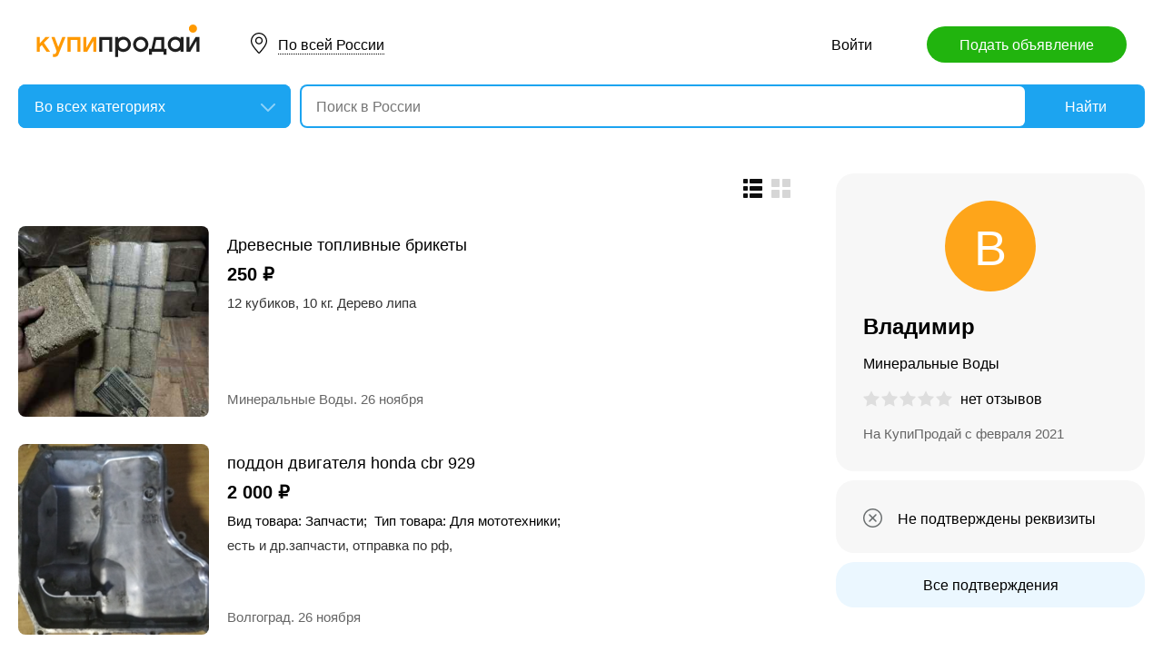

--- FILE ---
content_type: text/html; charset=utf-8
request_url: https://kupiprodai.ru/user/3b5270894b61244051b17f41f156a605bb7bd22/
body_size: 9092
content:
<!DOCTYPE html>
<html lang="ru">
<head>
	<meta http-equiv="Content-Type" content="text/html; charset=utf-8">
	<title>Владимир - профиль пользователя на КупиПродай</title>
	<meta name="description" content='Профиль пользователя Владимир на сайте объявлений КупиПродай. Контакты, свежие объявления, история пользователя.'>
	<meta name="keywords" content='Владимир - профиль пользователя на КупиПродай'>
	<link rel="preconnect" href="//mc.yandex.ru">
	<link rel="stylesheet" href="https://kupiprodai.ru/styles/style_new.css?13012026" type="text/css">
	<link rel="stylesheet" href="https://kupiprodai.ru/styles/jquery.modal.css?13012026" type="text/css">
	<link rel="icon" href="https://kupiprodai.ru/favicon-120x120.png" sizes="120x120" type="image/png">
	<link rel="icon" href="https://kupiprodai.ru/favicon-32x32.png" sizes="32x32" type="image/png">
	<link rel="shortcut icon" href="https://kupiprodai.ru/favicon.ico" type="image/x-icon">
	<link rel="yandex-tableau-widget" href="https://kupiprodai.ru/yandex-tableau-manifest.json">
		<script src="https://kupiprodai.ru/js/jquery-1.8.2.min.js"></script>
	<script src="https://kupiprodai.ru/js/jquery-ui.min.js"></script>
	<script src="https://kupiprodai.ru/js/intersection-observe.polyfill.js?13012026"></script>
	<script src="https://kupiprodai.ru/js/lazyLoad.js?13012026"></script>
	<script src="https://kupiprodai.ru/js/metro_array.js?13012026"></script>
	<script src="https://kupiprodai.ru/js/metro_core.js?13012026"></script>
	<script src="https://kupiprodai.ru/js/params_data.js?13012026"></script>
    <script src="https://kupiprodai.ru/js/params_core.js?13012026"></script>
	</head>
<body>
	<script>
		$(function() {
			img_add_like = "https://kupiprodai.ru/images/pc/flag_off.svg";
			img_remove_like = "https://kupiprodai.ru/images/pc/flag_on.svg";
			add_like_text = "Разместить здесь";
			remove_like_text = "Размещено";
			bbslike_id = "";
			vip_site = "https://vip.kupiprodai.ru";
			site = "https://kupiprodai.ru";
			favorite_image_on = "https://kupiprodai.ru/images/pc/heart_on.svg";
			favorite_image_off = "https://kupiprodai.ru/images/pc/heart_off.svg";

							$( ".spam_user" ).click(function() {
					uid = $(this).attr('data-uid');
					$.getScripts(['https://kupiprodai.ru/js/jquery.modal.min.js']).done(function () {
						$.get("/spam.php?action=getform", { 'form': 'spam_user_form'},
						function(ret){
							if (ret.status == 0) {
								if (ret.data != '') alert(ret.data);
							}
							else {
								$("#msg_spam_form").html(ret.data.res);
								$.getScripts(['https://kupiprodai.ru/js/spam_msg.js']);
								$('#msg_spam_form').modal({
									showClose: false
								});
							}
						},
						'json');
					});
					return false;
				});
					});
	</script>

	<header>
		<div class="content_center relative box-sizing">
			<div class="top">
	<a href="https://kupiprodai.ru/"><img class="logo" src="https://kupiprodai.ru/images/pc/logo.svg" width="180" height="36" alt="КупиПродай" title="КупиПродай"></a>
	<div class="region"><a id="cityhref" href="#">По всей России</a></div>
	<a class="add box-sizing" href="https://kupiprodai.ru/login/">Подать объявление</a>
	<div class="menu">
				<a class="menu_link" href="https://kupiprodai.ru/login/">Войти </a>
			</div>
</div>

			<script>
var new_design = true;
$(function() {
	$.ajaxSetup({
        xhrFields: { withCredentials: true }
    });
    $("#searchword").autocomplete({
        source: "https://vip.kupiprodai.ru/api/getsearchhints/?params="+ btoa($("input[name='cityid']").val()+':'+$("#metro_id").val()+':'+$("input[name='personal']").val()+':'+$("input[name='search_price_from']").val()+':'+$("input[name='search_price_to']").val()),
        minLength: 0,
        select: function( event, ui ) {
            if (ui.item.sUrl != '') location.href = ui.item.sUrl;
            else $("#searchword").val(ui.item.sLabel);
            return false;
        }
    }).autocomplete( "instance" )._renderItem = function( ul, item ) {
        var text = "<div>" + item.sLabel;
        if (item.mLabel != '') text += "<span>" + item.mLabel + "</span>";
        text += '</div>';
        return $( "<li>" )
            .append( text )
            .appendTo( ul );
    };
    $("#searchword").click(function() {
        if ($(this).val().length == 0) {
            $(this).autocomplete("search");
        }
    });

	$("#cityhref").click(function() {
		$(".region_block").show();
		if ($("#citysel").val().length == 0) {
			$("#citysel").autocomplete("search");
		}
		return false;
	});

	$("#citysel").autocomplete({
		source: "/getcitys.php?links=1",
		minLength: 0,
		search: function(event, ui) {
			$('#citys-output ul').empty();
		}
	}).autocomplete( "instance" )._renderItem = function(ul, item) {
		return $('<li>')
				.data('item.autocomplete', item)
				.append(item.value.replace("(", "<br> <span>").replace(")", "</span>"))
				.appendTo($('#citys-output ul'));
	};
	$("#citysel").click(function() {
		$(this).val("");
		if ($(this).val().length == 0) {
			$(this).autocomplete("search");
		}
	});

	$('#citysel_close').click(function () {
		$('#citys-output ul').empty();
		$(".region_block").hide();

		return false;
	});

	if (typeof $.getScripts === 'undefined') {
		var scripts = [];
		$.getScripts = function (files) {
			var queue = $.Deferred().resolve();
			$.each(files, function (i, src) {
				if ($.inArray(src, scripts) == -1) {
					scripts.push(src);
					queue = queue.pipe(function () {
						return $.getScripts[src] || ($.getScripts[src] = $.getScript(src));
					});
				}
			});
			return queue;
		};
	}

	var spodrazdely = [];
	$.getJSON("https://vip.kupiprodai.ru/api/getpodrazdely/", function(data) { spodrazdely = data; });
	$('#razdel_id_choose').on('change', function() {
		var razdel_id = this.value;
		$("#cat_id").empty();
		if (razdel_id != -1) {
			var text = "Выберите подкатегорию";
			var o = new Option(text, razdel_id + '_' + 0);
			$(o).html(text);
			$("#cat_id").append(o);
			$.each(spodrazdely[this.value], function (i, item) {
				var o = new Option(item.name, razdel_id + '_' + item.id);
				$(o).html(item.name);
				$("#cat_id").append(o);
			});
			$("#cat_id").change();
			$("#cat_id_block").show();
		} else {
			$("#cat_id_block").hide();
			$("#params").hide();
		}
	});

    show_metro(0,0);
	$('#params').on('change', 'select,input:text', function() {
		$('#searchformconfirm').show();
	});
});
</script>

<form method="post" id="searchform" action="https://kupiprodai.ru/search/">
	<div class="hideit region_block" id="citys-output">
		<input class="input margin_bottom_15 box-sizing ui-autocomplete-input" id="citysel" type="text" name="city" placeholder="Регион или город" value="" autocomplete="off">
		<a class="modal_block_close" id="citysel_close" href="#"></a>
		<ul class="citysel-ul"></ul>
	</div>
	<div class="search">
		<div class="search_select">
			<select class="select" name="razdel_id_choose" id="razdel_id_choose">
				<option data-id="-1" value="-1" selected>Во всех категориях</option>
									<option value="1" >Транспорт</option>
									<option value="9" >Недвижимость</option>
									<option value="16" >Личные вещи</option>
									<option value="19" >Электроника, техника</option>
									<option value="27" >Дом и сад, мебель, бытовое</option>
									<option value="31" >Текстиль</option>
									<option value="42" >Животные</option>
									<option value="51" >Услуги и предложения</option>
									<option value="59" >Работа</option>
									<option value="75" >Хобби, Отдых, Спорт</option>
									<option value="331" >Оборудование</option>
									<option value="342" >Сырье</option>
									<option value="351" >Строительные товары и услуги</option>
									<option value="359" >Продукты питания</option>
							</select>	
		</div>
		<div class="search_select hideit" id="cat_id_block">
			<select class="select" name="cat_id" id="cat_id">
							</select>
		</div>
		<div class="search_form">
			<input class="searching box-sizing" placeholder="Поиск в России" id="searchword" type="text" size="25" name="searching" value="" autocomplete="off">
					</div>
		<div class="search_button">
			<input type="hidden" id="cityid" name="cityid" value="-0">
			<input type="hidden" name="personal" value="-1">
			<input type="submit" id="searchSub" value="Найти">
		</div>
	</div>

	<fieldset class="search_params font_size_0 box-sizing" id="params" style="display: none;">
		<span class="title26 block margin_bottom_20">Параметры поиска</span>
		
				<div class="metro inline_block" style="display: none;" id="metrodiv">
			<select class="select search_params_standart" id="metro_id" name="metro_id"></select>
		</div>
		<div id="searchformconfirm" class="hideit">
			<input type="button" value="Применить параметры" onclick="$('#searchSub').click();">
		</div>
	</fieldset>
</form>
		</div>
	</header>
	
	<main>
		<div class="content_center content_columns_340 box-sizing">
			<div class="content_left">
				
								
					

				<div class="msgs_menu margin_bottom_25">
					<div class="msgs_view">
						<a class="msgs_view_gallery" href="https://kupiprodai.ru/view/gallery/" title="Галерея"></a>
						<a class="msgs_view_list_act" onclick="return false;" href="https://kupiprodai.ru/view/list/" title="Список"></a>
					</div>
									</div>

										
								<div class="list margin_bottom_50" id="cat">
		<div class="list_item margin_bottom_30">
    <a class="list_photo block" target="_blank" href="https://stav.kupiprodai.ru/vashdom/mineralnyevody_sadogorod_drevesnye_toplivnye_brikety_10202482"><img class="lazy" src="https://kupiprodai.ru/images/pc/0.gif" width="210" height="210" title="Древесные топливные брикеты" data-src="https://img02.kupiprodai.ru/112025/1764187411562.jpg" alt=""></a>
    
	<div class="list_info" title="Древесные топливные брикеты">
		<div class="list_info_main">
			<a class="list_title" target="_blank" href="https://stav.kupiprodai.ru/vashdom/mineralnyevody_sadogorod_drevesnye_toplivnye_brikety_10202482">Древесные топливные брикеты</a>
			<span class="list_price">250 &#8381;</span>						<p class="list_text str4">12 кубиков, 10 кг. Дерево липа</p>
		</div>
		<div class="list_info_footer">
			<a href="https://stav.kupiprodai.ru/vashdom/mineralnyevody_sadogorod/">Минеральные Воды</a>.			
						26
			ноября
					</div>
	</div>

				
	</div>
		<div class="list_item margin_bottom_30">
    <a class="list_photo block" target="_blank" href="https://vol.kupiprodai.ru/auto/volgograd_zapchasti_poddon_dvigatelya_honda_cbr_929_6101142"><img class="lazy" src="https://kupiprodai.ru/images/pc/0.gif" width="210" height="210" title="поддон двигателя honda cbr 929" data-src="https://img02.kupiprodai.ru/042021/1618684645824.jpg" alt=""></a>
    
	<div class="list_info" title="поддон двигателя honda cbr 929">
		<div class="list_info_main">
			<a class="list_title" target="_blank" href="https://vol.kupiprodai.ru/auto/volgograd_zapchasti_poddon_dvigatelya_honda_cbr_929_6101142">поддон двигателя honda cbr 929</a>
			<span class="list_price">2 000 &#8381;</span>							<p class="list_params str2">
										Вид товара: Запчасти;&nbsp;
										Тип товара: Для мототехники;&nbsp;
									</p>
						<p class="list_text str2">есть и др.запчасти, отправка по рф,</p>
		</div>
		<div class="list_info_footer">
			<a href="https://vol.kupiprodai.ru/auto/volgograd_zapchasti/">Волгоград</a>.			
						26
			ноября
					</div>
	</div>

				
	</div>
		<div class="list_item margin_bottom_30">
    <a class="list_photo block" target="_blank" href="https://tver.kupiprodai.ru/auto/tver_zapchasti_bak_honda_cbr_929_6101116"><img class="lazy" src="https://kupiprodai.ru/images/pc/0.gif" width="210" height="210" title="бак honda cbr 929" data-src="https://img02.kupiprodai.ru/042021/1618683815810.jpg" alt=""></a>
    
	<div class="list_info" title="бак honda cbr 929">
		<div class="list_info_main">
			<a class="list_title" target="_blank" href="https://tver.kupiprodai.ru/auto/tver_zapchasti_bak_honda_cbr_929_6101116">бак honda cbr 929</a>
			<span class="list_price">3 000 &#8381;</span>							<p class="list_params str2">
										Вид товара: Запчасти;&nbsp;
										Тип товара: Для мототехники;&nbsp;
									</p>
						<p class="list_text str2">отправка по рф, состояние бака на фото</p>
		</div>
		<div class="list_info_footer">
			<a href="https://tver.kupiprodai.ru/auto/tver_zapchasti/">Тверь</a>.			
						26
			ноября
					</div>
	</div>

				
	</div>
		<div class="list_item margin_bottom_30">
    <a class="list_photo block" target="_blank" href="https://bur.kupiprodai.ru/auto/ulanude_zapchasti_nakladka_na_zadnyuyu_sidushku_honda_cbr_600rr_6101181"><img class="lazy" src="https://kupiprodai.ru/images/pc/0.gif" width="210" height="210" title="накладка на заднюю сидушку honda cbr 600rr" data-src="https://img02.kupiprodai.ru/042021/1618685866771.jpg" alt=""></a>
    
	<div class="list_info" title="накладка на заднюю сидушку honda cbr 600rr">
		<div class="list_info_main">
			<a class="list_title" target="_blank" href="https://bur.kupiprodai.ru/auto/ulanude_zapchasti_nakladka_na_zadnyuyu_sidushku_honda_cbr_600rr_6101181">накладка на заднюю сидушку honda cbr 600rr</a>
			<span class="list_price">1 000 &#8381;</span>							<p class="list_params str2">
										Вид товара: Запчасти;&nbsp;
										Тип товара: Для мототехники;&nbsp;
									</p>
						<p class="list_text str2">не оригинал,отправка по рф, по вопросам в лс</p>
		</div>
		<div class="list_info_footer">
			<a href="https://bur.kupiprodai.ru/auto/ulanude_zapchasti/">Улан-Удэ</a>.			
						26
			ноября
					</div>
	</div>

				
	</div>
		<div class="list_item margin_bottom_30">
    <a class="list_photo block" target="_blank" href="https://spb.kupiprodai.ru/auto/sanktpeterburg_zapchasti_klipony_honda_cbr_600rr_2005_6101204"><img class="lazy" src="https://kupiprodai.ru/images/pc/0.gif" width="210" height="210" title="клипоны honda cbr 600rr 2005" data-src="https://img02.kupiprodai.ru/042021/1618686407884.jpg" alt=""></a>
    
	<div class="list_info" title="клипоны honda cbr 600rr 2005">
		<div class="list_info_main">
			<a class="list_title" target="_blank" href="https://spb.kupiprodai.ru/auto/sanktpeterburg_zapchasti_klipony_honda_cbr_600rr_2005_6101204">клипоны honda cbr 600rr 2005</a>
			<span class="list_price">1 500 &#8381;</span>							<p class="list_params str2">
										Тип товара: Для мототехники;&nbsp;
										Вид товара: Запчасти;&nbsp;
									</p>
						<p class="list_text str2">не оригинал, есть и др запчасти, смотрим мой профиль,отправка по рф. цена за пару</p>
		</div>
		<div class="list_info_footer">
			<a href="https://spb.kupiprodai.ru/auto/sanktpeterburg_zapchasti/">Санкт-Петербург</a>.			
						26
			ноября
					</div>
	</div>

				
	</div>
		<div class="list_item margin_bottom_30">
    <a class="list_photo block" target="_blank" href="https://yar.kupiprodai.ru/vashdom/yaroslavl_sadogorod_agroperlit_6103063"><img class="lazy" src="https://kupiprodai.ru/images/pc/0.gif" width="210" height="210" title="Агроперлит" data-src="https://img02.kupiprodai.ru/042021/1618769276293.jpg" alt=""></a>
    
	<div class="list_info" title="Агроперлит">
		<div class="list_info_main">
			<a class="list_title" target="_blank" href="https://yar.kupiprodai.ru/vashdom/yaroslavl_sadogorod_agroperlit_6103063">Агроперлит</a>
			<span class="list_price">600 &#8381;</span>						<p class="list_text str4">Мешок 67литров. Отправка по рф</p>
		</div>
		<div class="list_info_footer">
			<a href="https://yar.kupiprodai.ru/vashdom/yaroslavl_sadogorod/">Ярославль</a>.			
						26
			ноября
					</div>
	</div>

				
	</div>
		<div class="list_item margin_bottom_30">
    <a class="list_photo block" target="_blank" href="https://stav.kupiprodai.ru/stroitel/stavropol_material_poliefirnaya_smola_5956890"><img class="lazy" src="https://kupiprodai.ru/images/pc/0.gif" width="210" height="210" title="Полиэфирная смола" data-src="https://img02.kupiprodai.ru/032021/1615111501187.jpg" alt=""></a>
    
	<div class="list_info" title="Полиэфирная смола">
		<div class="list_info_main">
			<a class="list_title" target="_blank" href="https://stav.kupiprodai.ru/stroitel/stavropol_material_poliefirnaya_smola_5956890">Полиэфирная смола</a>
			<span class="list_price">400 &#8381;</span>						<p class="list_text str4">Для ручного формования, изготовления стеклопластиковых изделий. Отвердитель в комплекле.</p>
		</div>
		<div class="list_info_footer">
			<a href="https://stav.kupiprodai.ru/stroitel/stavropol_material/">Ставрополь</a>.			
						26
			ноября
					</div>
	</div>

				
	</div>
		<div class="list_item margin_bottom_30">
    <a class="list_photo block" target="_blank" href="https://osetia.kupiprodai.ru/stroitel/vladikavkaz_material_poliefirnaya_smola_5904899"><img class="lazy" src="https://kupiprodai.ru/images/pc/0.gif" width="210" height="210" title="Полиэфирная смола" data-src="https://img02.kupiprodai.ru/022021/1614013382722.jpg" alt=""></a>
    
	<div class="list_info" title="Полиэфирная смола">
		<div class="list_info_main">
			<a class="list_title" target="_blank" href="https://osetia.kupiprodai.ru/stroitel/vladikavkaz_material_poliefirnaya_smola_5904899">Полиэфирная смола</a>
			<span class="list_price">400 &#8381;</span>						<p class="list_text str4">Polipol 3401 ta– ортофталевая, предускоренная,  тиксотропная,
ненасыщенная полиэфирная смола с низкой объемной усадкой.</p>
		</div>
		<div class="list_info_footer">
			<a href="https://osetia.kupiprodai.ru/stroitel/vladikavkaz_material/">Владикавказ</a>.			
						26
			ноября
					</div>
	</div>

				
	</div>
		<div class="list_item margin_bottom_30">
    <a class="list_photo block" target="_blank" href="https://voronezh.kupiprodai.ru/stroitel/voronezh_material_mikro_kalcit_5915293"><img class="lazy" src="https://kupiprodai.ru/images/pc/0.gif" width="210" height="210" title="Микро кальцит" data-src="https://img02.kupiprodai.ru/022021/1614428704772.jpg" alt=""></a>
    
	<div class="list_info" title="Микро кальцит">
		<div class="list_info_main">
			<a class="list_title" target="_blank" href="https://voronezh.kupiprodai.ru/stroitel/voronezh_material_mikro_kalcit_5915293">Микро кальцит</a>
			<span class="list_price">800 &#8381;</span>						<p class="list_text str4">2 микрон, есть и другие факции, спрашивайте. В мешках по 25 кг</p>
		</div>
		<div class="list_info_footer">
			<a href="https://voronezh.kupiprodai.ru/stroitel/voronezh_material/">Воронеж</a>.			
						26
			ноября
					</div>
	</div>

				
	</div>
		<div class="list_item margin_bottom_30">
    <a class="list_photo block" target="_blank" href="https://astrakhan.kupiprodai.ru/stroitel/astrahan_material_mikrokalcit_2_mikron_5915285"><img class="lazy" src="https://kupiprodai.ru/images/pc/0.gif" width="210" height="210" title="Микрокальцит 2 микрон" data-src="https://img02.kupiprodai.ru/022021/1614428568266.jpg" alt=""></a>
    
	<div class="list_info" title="Микрокальцит 2 микрон">
		<div class="list_info_main">
			<a class="list_title" target="_blank" href="https://astrakhan.kupiprodai.ru/stroitel/astrahan_material_mikrokalcit_2_mikron_5915285">Микрокальцит 2 микрон</a>
			<span class="list_price">800 &#8381;</span>						<p class="list_text str4">В мешках по 25 кг, производство турция. Отправка по рф</p>
		</div>
		<div class="list_info_footer">
			<a href="https://astrakhan.kupiprodai.ru/stroitel/astrahan_material/">Астрахань</a>.			
						26
			ноября
					</div>
	</div>

				
	</div>
		<div class="list_item margin_bottom_30">
    <a class="list_photo block" target="_blank" href="https://astrakhan.kupiprodai.ru/stroitel/astrahan_material_poliefirnaya_smola_6045706"><img class="lazy" src="https://kupiprodai.ru/images/pc/0.gif" width="210" height="210" title="Полиэфирная смола" data-src="https://img02.kupiprodai.ru/042021/1617785355454.jpg" alt=""></a>
    
	<div class="list_info" title="Полиэфирная смола">
		<div class="list_info_main">
			<a class="list_title" target="_blank" href="https://astrakhan.kupiprodai.ru/stroitel/astrahan_material_poliefirnaya_smola_6045706">Полиэфирная смола</a>
			<span class="list_price">400 &#8381;</span>						<p class="list_text str4">Для ручного формования, отправка по рф. Есть и др материалы, спрашивайте. Отвердитель в комплекте.</p>
		</div>
		<div class="list_info_footer">
			<a href="https://astrakhan.kupiprodai.ru/stroitel/astrahan_material/">Астрахань</a>.			
						26
			ноября
					</div>
	</div>

				
	</div>
		<div class="list_item margin_bottom_30">
    <a class="list_photo block" target="_blank" href="https://stav.kupiprodai.ru/stroitel/essentuki_material_steklomat_300gm_5904906"><img class="lazy" src="https://kupiprodai.ru/images/pc/0.gif" width="210" height="210" title="Стекломат 300г/м" data-src="https://img02.kupiprodai.ru/022021/1614013782483.jpg" alt=""></a>
    
	<div class="list_info" title="Стекломат 300г/м">
		<div class="list_info_main">
			<a class="list_title" target="_blank" href="https://stav.kupiprodai.ru/stroitel/essentuki_material_steklomat_300gm_5904906">Стекломат 300г/м</a>
			<span class="list_price">220 &#8381;</span>						<p class="list_text str4">Ширина 125см.</p>
		</div>
		<div class="list_info_footer">
			<a href="https://stav.kupiprodai.ru/stroitel/essentuki_material/">Ессентуки</a>.			
						26
			ноября
					</div>
	</div>

				
	</div>
		<div class="list_item margin_bottom_30">
    <a class="list_photo block" target="_blank" href="https://stav.kupiprodai.ru/stroitel/budennovsk_material_steklomat_600gm_5902955"><img class="lazy" src="https://kupiprodai.ru/images/pc/0.gif" width="210" height="210" title="Стекломат 600г/м" data-src="https://img02.kupiprodai.ru/022021/1613928266745.jpg" alt=""></a>
    
	<div class="list_info" title="Стекломат 600г/м">
		<div class="list_info_main">
			<a class="list_title" target="_blank" href="https://stav.kupiprodai.ru/stroitel/budennovsk_material_steklomat_600gm_5902955">Стекломат 600г/м</a>
			<span class="list_price">350 &#8381;</span>						<p class="list_text str4">Ширина 125см. Цена за метр. Отправка в регионы. Спрашивайте</p>
		</div>
		<div class="list_info_footer">
			<a href="https://stav.kupiprodai.ru/stroitel/budennovsk_material/">Будённовск</a>.			
						26
			ноября
					</div>
	</div>

				
	</div>
		<div class="list_item margin_bottom_30">
    <a class="list_photo block" target="_blank" href="https://krym.kupiprodai.ru/auto/yalta_zapchasti_perednee_koleso_yamaha_xjr_1200_6101232"><img class="lazy" src="https://kupiprodai.ru/images/pc/0.gif" width="210" height="210" title="переднее колесо yamaha xjr 1200" data-src="https://img02.kupiprodai.ru/042021/1618686933426.jpg" alt=""></a>
    
	<div class="list_info" title="переднее колесо yamaha xjr 1200">
		<div class="list_info_main">
			<a class="list_title" target="_blank" href="https://krym.kupiprodai.ru/auto/yalta_zapchasti_perednee_koleso_yamaha_xjr_1200_6101232">переднее колесо yamaha xjr 1200</a>
			<span class="list_price">8 000 &#8381;</span>							<p class="list_params str2">
										Тип товара: Для мототехники;&nbsp;
										Вид товара: Запчасти;&nbsp;
									</p>
						<p class="list_text str2">целое ровное, состояние покраски видно на фото, много других запчастей в наличии, спрашиваем</p>
		</div>
		<div class="list_info_footer">
			<a href="https://krym.kupiprodai.ru/auto/yalta_zapchasti/">Ялта</a>.			
						26
			ноября
					</div>
	</div>

				
	</div>
		<div class="list_item margin_bottom_30">
    <a class="list_photo block" target="_blank" href="https://nao.kupiprodai.ru/auto/naryanmarnao_zapchasti_vyhlopnaya_banka_xjr_1200_6101237"><img class="lazy" src="https://kupiprodai.ru/images/pc/0.gif" width="210" height="210" title="выхлопная банка xjr 1200" data-src="https://img02.kupiprodai.ru/042021/1618687027389.jpg" alt=""></a>
    
	<div class="list_info" title="выхлопная банка xjr 1200">
		<div class="list_info_main">
			<a class="list_title" target="_blank" href="https://nao.kupiprodai.ru/auto/naryanmarnao_zapchasti_vyhlopnaya_banka_xjr_1200_6101237">выхлопная банка xjr 1200</a>
			<span class="list_price">4 000 &#8381;</span>							<p class="list_params str2">
										Тип товара: Для мототехники;&nbsp;
										Вид товара: Запчасти;&nbsp;
									</p>
						<p class="list_text str2">состояние видно на фото, стоял с левой стороны, отправка по рф, так же еть еще запчасти.</p>
		</div>
		<div class="list_info_footer">
			<a href="https://nao.kupiprodai.ru/auto/naryanmarnao_zapchasti/">Нарьян-Мар</a>.			
						26
			ноября
					</div>
	</div>

				
	</div>
		<div class="list_item margin_bottom_30">
    <a class="list_photo block" target="_blank" href="https://vol.kupiprodai.ru/auto/kotelnikovo_zapchasti_kommutator_honda_cbr_600rr_6101188"><img class="lazy" src="https://kupiprodai.ru/images/pc/0.gif" width="210" height="210" title="коммутатор honda cbr 600rr" data-src="https://img02.kupiprodai.ru/042021/1618686047267.jpg" alt=""></a>
    
	<div class="list_info" title="коммутатор honda cbr 600rr">
		<div class="list_info_main">
			<a class="list_title" target="_blank" href="https://vol.kupiprodai.ru/auto/kotelnikovo_zapchasti_kommutator_honda_cbr_600rr_6101188">коммутатор honda cbr 600rr</a>
			<span class="list_price">16 000 &#8381;</span>							<p class="list_params str2">
										Тип товара: Для мототехники;&nbsp;
										Вид товара: Запчасти;&nbsp;
									</p>
						<p class="list_text str2">американец, без хисс, отправка по рф</p>
		</div>
		<div class="list_info_footer">
			<a href="https://vol.kupiprodai.ru/auto/kotelnikovo_zapchasti/">Котельниково</a>.			
						26
			ноября
					</div>
	</div>

				
	</div>
		<div class="list_item margin_bottom_30">
    <a class="list_photo block" target="_blank" href="https://nsk.kupiprodai.ru/auto/novosibirsk_zapchasti_verhnyaya_traversa_yamaha_vmax_1200_6101150"><img class="lazy" src="https://kupiprodai.ru/images/pc/0.gif" width="210" height="210" title="верхняя траверса yamaha v-max 1200" data-src="https://img02.kupiprodai.ru/042021/1618684949578.jpg" alt=""></a>
    
	<div class="list_info" title="верхняя траверса yamaha v-max 1200">
		<div class="list_info_main">
			<a class="list_title" target="_blank" href="https://nsk.kupiprodai.ru/auto/novosibirsk_zapchasti_verhnyaya_traversa_yamaha_vmax_1200_6101150">верхняя траверса yamaha v-max 1200</a>
			<span class="list_price">3 000 &#8381;</span>							<p class="list_params str2">
										Вид товара: Запчасти;&nbsp;
										Тип товара: Для мототехники;&nbsp;
									</p>
						<p class="list_text str2">отправка по рф,по вопросам в лс, нахожусь не в вашем регионе.</p>
		</div>
		<div class="list_info_footer">
			<a href="https://nsk.kupiprodai.ru/auto/novosibirsk_zapchasti/">Новосибирск</a>.			
						15
			ноября
					</div>
	</div>

				
	</div>
		<div class="list_item margin_bottom_30">
    <a class="list_photo block" target="_blank" href="https://stav.kupiprodai.ru/stroitel/mineralnyevody_material_sostav_dlya_razdeleniya_6143732"><img class="lazy" src="https://kupiprodai.ru/images/pc/0.gif" width="210" height="210" title="Состав для разделения" data-src="https://img02.kupiprodai.ru/052021/1620133647892.jpg" alt=""></a>
    
	<div class="list_info" title="Состав для разделения">
		<div class="list_info_main">
			<a class="list_title" target="_blank" href="https://stav.kupiprodai.ru/stroitel/mineralnyevody_material_sostav_dlya_razdeleniya_6143732">Состав для разделения</a>
			<span class="list_price">2 000 &#8381;</span>						<p class="list_text str4">1 литр, при необходимости отправлю</p>
		</div>
		<div class="list_info_footer">
			<a href="https://stav.kupiprodai.ru/stroitel/mineralnyevody_material/">Минеральные Воды</a>.			
						25
			октября
					</div>
	</div>

				
	</div>
		<div class="list_item margin_bottom_30">
    <a class="list_photo block" target="_blank" href="https://stav.kupiprodai.ru/stroitel/nevinnomyssk_material_steklotkan_t23_6181001"><img class="lazy" src="https://kupiprodai.ru/images/pc/0.gif" width="210" height="210" title="Стеклоткань т-23" data-src="https://img02.kupiprodai.ru/052021/1620384272635.jpg" alt=""></a>
    
	<div class="list_info" title="Стеклоткань т-23">
		<div class="list_info_main">
			<a class="list_title" target="_blank" href="https://stav.kupiprodai.ru/stroitel/nevinnomyssk_material_steklotkan_t23_6181001">Стеклоткань т-23</a>
			<span class="list_price">200 &#8381;</span>						<p class="list_text str4">Ширина метр. Обозначение т-23/2п-76(100).отправка, по вопросам в лс</p>
		</div>
		<div class="list_info_footer">
			<a href="https://stav.kupiprodai.ru/stroitel/nevinnomyssk_material/">Невинномысск</a>.			
						25
			октября
					</div>
	</div>

				
	</div>
		<div class="list_item margin_bottom_30">
    <a class="list_photo block" target="_blank" href="https://stav.kupiprodai.ru/auto/mineralnyevody_zapchasti_bachok_omyvatelya_gaz_volga_2410_31029_6129749"><img class="lazy" src="https://kupiprodai.ru/images/pc/0.gif" width="210" height="210" title="Бачок омывателя газ волга 2410 31029" data-src="https://img02.kupiprodai.ru/042021/1619611652559.jpg" alt=""></a>
    
	<div class="list_info" title="Бачок омывателя газ волга 2410 31029">
		<div class="list_info_main">
			<a class="list_title" target="_blank" href="https://stav.kupiprodai.ru/auto/mineralnyevody_zapchasti_bachok_omyvatelya_gaz_volga_2410_31029_6129749">Бачок омывателя газ волга 2410 31029</a>
			<span class="list_price">300 &#8381;</span>							<p class="list_params str2">
										Вид товара: Другое;&nbsp;
									</p>
						<p class="list_text str2">Бу</p>
		</div>
		<div class="list_info_footer">
			<a href="https://stav.kupiprodai.ru/auto/mineralnyevody_zapchasti/">Минеральные Воды</a>.			
						28
			апреля
					</div>
	</div>

				
	</div>
		<div class="list_item margin_bottom_30">
    <a class="list_photo block" target="_blank" href="https://nnov.kupiprodai.ru/auto/pizhma_zapchasti_vetrovoe_steklo_honda_cbr_600rr_6101218"><img class="lazy" src="https://kupiprodai.ru/images/pc/0.gif" width="210" height="210" title="ветровое стекло honda cbr 600rr" data-src="https://img02.kupiprodai.ru/042021/1618686644859.jpg" alt=""></a>
    
	<div class="list_info" title="ветровое стекло honda cbr 600rr">
		<div class="list_info_main">
			<a class="list_title" target="_blank" href="https://nnov.kupiprodai.ru/auto/pizhma_zapchasti_vetrovoe_steklo_honda_cbr_600rr_6101218">ветровое стекло honda cbr 600rr</a>
			<span class="list_price">1 000 &#8381;</span>							<p class="list_params str2">
										Вид товара: Запчасти;&nbsp;
										Тип товара: Для мототехники;&nbsp;
									</p>
						<p class="list_text str2">не оригинал, наклейка до сих пор на стекле, отправка по рф, есть еще запчасти</p>
		</div>
		<div class="list_info_footer">
			<a href="https://nnov.kupiprodai.ru/auto/pizhma_zapchasti/">Пижма</a>.			
						17
			апреля
					</div>
	</div>

				
	</div>
		<div class="list_item margin_bottom_30">
    <a class="list_photo block" target="_blank" href="https://oren.kupiprodai.ru/auto/perevolockiy_zapchasti_mashinka_tormoza_honda_cbr_600rr_6101211"><img class="lazy" src="https://kupiprodai.ru/images/pc/0.gif" width="210" height="210" title="машинка тормоза honda cbr 600rr" data-src="https://img02.kupiprodai.ru/042021/1618686523470.jpg" alt=""></a>
    
	<div class="list_info" title="машинка тормоза honda cbr 600rr">
		<div class="list_info_main">
			<a class="list_title" target="_blank" href="https://oren.kupiprodai.ru/auto/perevolockiy_zapchasti_mashinka_tormoza_honda_cbr_600rr_6101211">машинка тормоза honda cbr 600rr</a>
			<span class="list_price">4 500 &#8381;</span>							<p class="list_params str2">
										Тип товара: Для мототехники;&nbsp;
										Вид товара: Запчасти;&nbsp;
									</p>
						<p class="list_text str2">состояние на фотто, цена только за машинку, без рычага. отправка по рф, смотрим мой профиль, есть еще запчасти</p>
		</div>
		<div class="list_info_footer">
			<a href="https://oren.kupiprodai.ru/auto/perevolockiy_zapchasti/">Переволоцкий</a>.			
						17
			апреля
					</div>
	</div>

				
	</div>
		<div class="list_item margin_bottom_30">
    <a class="list_photo block" target="_blank" href="https://voronezh.kupiprodai.ru/auto/voronezh_zapchasti_kosa_provodki_honda_cbr_600rr_2005_6101194"><img class="lazy" src="https://kupiprodai.ru/images/pc/0.gif" width="210" height="210" title="коса проводки honda cbr 600rr 2005" data-src="https://img02.kupiprodai.ru/042021/1618686198877.jpg" alt=""></a>
    
	<div class="list_info" title="коса проводки honda cbr 600rr 2005">
		<div class="list_info_main">
			<a class="list_title" target="_blank" href="https://voronezh.kupiprodai.ru/auto/voronezh_zapchasti_kosa_provodki_honda_cbr_600rr_2005_6101194">коса проводки honda cbr 600rr 2005</a>
			<span class="list_price">3 000 &#8381;</span>							<p class="list_params str2">
										Вид товара: Запчасти;&nbsp;
										Тип товара: Для мототехники;&nbsp;
									</p>
						<p class="list_text str2">коса без хиссовая, лично сам ездил на моте,</p>
		</div>
		<div class="list_info_footer">
			<a href="https://voronezh.kupiprodai.ru/auto/voronezh_zapchasti/">Воронеж</a>.			
						17
			апреля
					</div>
	</div>

				
	</div>
		<div class="list_item margin_bottom_30">
    <a class="list_photo block" target="_blank" href="https://vl.kupiprodai.ru/auto/pokrov_zapchasti_tyaga_kpp_honda_cbr_600rr_2005_6101184"><img class="lazy" src="https://kupiprodai.ru/images/pc/0.gif" width="210" height="210" title="тяга кпп honda cbr 600rr 2005" data-src="https://img02.kupiprodai.ru/042021/1618685944233.jpg" alt=""></a>
    
	<div class="list_info" title="тяга кпп honda cbr 600rr 2005">
		<div class="list_info_main">
			<a class="list_title" target="_blank" href="https://vl.kupiprodai.ru/auto/pokrov_zapchasti_tyaga_kpp_honda_cbr_600rr_2005_6101184">тяга кпп honda cbr 600rr 2005</a>
			<span class="list_price">2 500 &#8381;</span>							<p class="list_params str2">
										Вид товара: Запчасти;&nbsp;
										Тип товара: Для мототехники;&nbsp;
									</p>
						<p class="list_text str2">состояние видно на фото, отправка по рф, по вопросам в лс</p>
		</div>
		<div class="list_info_footer">
			<a href="https://vl.kupiprodai.ru/auto/pokrov_zapchasti/">Покров</a>.			
						17
			апреля
					</div>
	</div>

				
	</div>
</div>
										
				
										
												<div class="pages margin_bottom_25">
															<span class="act_page">1</span>
																				<a href="https://kupiprodai.ru/user/3b5270894b61244051b17f41f156a605bb7bd22/page2/" title="Страница 2">2</a>
																
					<a id="next_page" class="next_page" href="https://kupiprodai.ru/user/3b5270894b61244051b17f41f156a605bb7bd22/page2/">следующая</a>				</div>

				<a id="show_more" data-curr_page="1" class="show_more block margin_bottom_100 box-sizing" href="https://kupiprodai.ru/user/3b5270894b61244051b17f41f156a605bb7bd22/page2/">Показать ещё</a>								
							</div>		

			<div class="content_right">
								<div class="margin_bottom_70">
					<div class="user_info margin_bottom_10 box-sizing">
						<div class="msg_avatar"><span>В</span></div>
						
						<h2 class="margin_bottom_15">Владимир</h2>					
						<div class="margin_bottom_15">Минеральные Воды</div>						
		
						<div class="margin_bottom_15">
													<div class="rating_block inline_block">
								<img src="https://kupiprodai.ru/images/pc/rating_grey.svg" width="100" height="18" alt="" title="">
							</div>
							<span class="nowrap">нет отзывов</span>
												</div>						

						<div class="font_size_15 grey_text_6">На КупиПродай с февраля 2021</div>
					</div>

										<div class="confirmation margin_bottom_10 box-sizing">
	<div class="confirmation_block box-sizing">
								Не подтверждены реквизиты
						</div>
	<div id="blockConfirm" class="hideit">
		<div class="confirmation_block confirm box-sizing">
							Email подтвержден
					</div>
		<div class="confirmation_block box-sizing">
											Нет соцсетей
									</div>
		<div class="confirmation_block confirm_spam box-sizing">
			<a href="#" class="spam_user a_blue" id="spam_user_block" data-uid="1244051">Жалоба</a>
		</div>
	</div>
</div>
<div class="confirmation_all box-sizing" id="linkBlockConfirm"><a href="#" onclick="$('#linkBlockConfirm').remove();$('#blockConfirm').show();return false;">Все подтверждения</a></div>
									</div>	
						
				
				
				<div class="margin_bottom_70">
										<!-- Yandex.RTB R-A-136546-2 -->
					<div id="yandex_rtb_R-A-136546-2"></div>
					<script type="text/javascript">
						(function(w, d, n, s, t) {
							w[n] = w[n] || [];
							w[n].push(function() {
								Ya.Context.AdvManager.render({
									blockId: "R-A-136546-2",
									renderTo: "yandex_rtb_R-A-136546-2",
									async: true,
									onRender: function (data) {
										document.getElementById("blockCenterText1").style.display = 'block';
										document.getElementById("blockCenterText2").style.display = 'block';
									}
								},
									function () {
										document.getElementById("blockCenterText1").style.display = 'block';
										document.getElementById("blockCenterText2").style.display = 'block';
									}
								);
							});
							t = d.getElementsByTagName("script")[0];
							s = d.createElement("script");
							s.type = "text/javascript";
							s.src = "//an.yandex.ru/system/context.js";
							s.async = true;
							t.parentNode.insertBefore(s, t);
						})(this, this.document, "yandexContextAsyncCallbacks");
					</script>
											
					<div class="banner_kupi banner_shop box-sizing hideit" id="blockCenterText1">
						<div></div>
						<p>Хотите, чтобы Ваш магазин был в каталоге КупиПродай?</p>
						<a href="https://vip.kupiprodai.ru/info/business/">Добавить магазин</a>
					</div>
				</div>

				<div class="center_text margin_bottom_25 hideit" id="blockCenterText2">
					<a target="_blank" href="https://play.google.com/store/apps/details?id=ru.kupiprodai.androidmobile"><img class="margin_bottom_15" src="https://kupiprodai.ru/images/pc/google_play_badge.svg" width="120" height="40" alt="Google Play Маркет" title="Google Play Маркет"></a><br>
					<a target="_blank" href="https://itunes.apple.com/ru/app/id1370428314"><img src="https://kupiprodai.ru/images/pc/app_store_badge.svg" width="120" height="40" alt="App Store" title="App Store"></a>
				</div>
			</div>
		</div>
	</main>

	<div id="msg_spam_form" title='Оставить жалобу'></div>
	<footer>
	<div class="content_center box-sizing">
		<div class="footer_menu">
			<a href="https://kupiprodai.ru/">Доска объявлений</a>
			<a href="https://kupiprodai.ru/login/">Подать объявление</a>
			<a href="https://kupiprodai.ru/login/">Личный кабинет</a>
			<a href="https://kupiprodai.ru/all">Все сервисы</a> 
			<a href="https://kupiprodai.ru/shops">Магазины</a>
			<a href="https://vip.kupiprodai.ru/info/terms/">Правила</a>
			<a href="https://vip.kupiprodai.ru/contact/">Контакты</a>
			<a href="https://kupiprodai.ru/mobile/1/">Мобильная версия</a>
		</div>
		<div class="footer_info">
			Сайт бесплатных объявлений © КупиПродай. Помогает купить или продать! <a href="https://vip.kupiprodai.ru/info/terms/">Пользовательское соглашение</a>.<br>
			8 (800) 550-95-80 (отдел по работе с клиентами, с 10:00 до 19:00), <a href="https://vip.kupiprodai.ru/contact/">обратиться в поддержку</a>.
			
				
		</div>
		<div class="footer_app font_size_0">
			<a target="_blank" href="https://play.google.com/store/apps/details?id=ru.kupiprodai.androidmobile"><img src="https://kupiprodai.ru/images/pc/google_play_badge.svg" width="120" height="40" alt="Google Play Маркет" title="Google Play Маркет"></a>
			<a target="_blank" href="https://itunes.apple.com/ru/app/id1370428314"><img src="https://kupiprodai.ru/images/pc/app_store_badge.svg" width="120" height="40" alt="App Store" title="App Store"></a>
		</div>
	</div>
</footer>


<script type="text/javascript" >
   (function(m,e,t,r,i,k,a){m[i]=m[i]||function(){(m[i].a=m[i].a||[]).push(arguments)};
   m[i].l=1*new Date();k=e.createElement(t),a=e.getElementsByTagName(t)[0],k.async=1,k.src=r,a.parentNode.insertBefore(k,a)})
   (window, document, "script", "https://mc.yandex.ru/metrika/tag.js", "ym");

   ym(24267385, "init", {
        clickmap:true,
        trackLinks:true,
        accurateTrackBounce:true
   });
</script>
<noscript><div><img src="https://mc.yandex.ru/watch/24267385" style="position:absolute; left:-9999px;" alt="" /></div></noscript>




	<link rel="stylesheet" href="https://kupiprodai.ru/styles/jquery-ui.min.css" type="text/css">
	<link rel="stylesheet" href="https://kupiprodai.ru/styles/jquery.webui-popover.css?13012026" type="text/css">
	<script src="https://kupiprodai.ru/js/favorite.js?13012026"></script>
	<script src="https://kupiprodai.ru/js/jquery.cookie.js?13012026"></script>
	<script src="https://kupiprodai.ru/js/jquery.webui-popover.js?13012026"></script>
	<script src="https://vip.kupiprodai.ru/js/cat_show_more.js?13012026"></script>
		<script src="https://kupiprodai.ru/js/msgs.js?13012026"></script>
	<script>
		$(function() {
			map_zoom = '12';
			myshop = '';
			map_coords = [44.208797,43.138340];
			autoopened = false;
			force_click = true;
		});
	</script>
		<script>
		scrollClickPause = false;
		loadCount = 1;
		$(function() {
			$(window).scroll(function() {
				if (!scrollClickPause && $('#show_more').length) {
					var windowHeight = $(window).height();
					var self = $('#show_more');
					var height = self.offset().top + self.height();
					var diff = 200;
					if ($(document).scrollTop() + windowHeight >= height - diff && loadCount <= 5) {
						scrollClickPause = true;
						self.click();
						loadCount++;
					}
				}
			});
		});
	</script>
	<script>
		$(function() {
			
			$('.favorite_popover').webuiPopover({placement: "top-right",title: " ", content:"Добавлено в <a href='"+site+"/favorite/'>избранное</a>", autoHide:3000, trigger:'manual'});
			$('.bbslike_popover').webuiPopover({placement: "top-right",title: " ", content:"Ваша реклама включена в этом объявление. <a href='"+vip_site+"/more/free/"+bbslike_id+"/page1/'>Весь список</a>", autoHide:3000, trigger:'manual'});
			
			});
	</script>
</body>
</html>


--- FILE ---
content_type: text/css
request_url: https://kupiprodai.ru/styles/jquery.modal.css?13012026
body_size: 1863
content:
.blocker {
    position: fixed;
    top: 0; right: 0; bottom: 0; left: 0;
    width: 100%; height: 100%;
    overflow: auto;
    z-index: 10001;
	background-color: rgba(249,249,249,0.9);
    /*padding: 20px;*/
    box-sizing: border-box;
    /*background-color: rgb(0,0,0);*/
    /*background-color: rgba(0,0,0,0.75);*/
    text-align: center;
}
.blocker:before{
    content: "";
    display: inline-block;
    height: 100%;
    vertical-align: middle;
    margin-right: -0.05em;
}
.blocker.behind {
    background-color: transparent;
}
.modal {
    display: none;
    vertical-align: middle;
    position: relative;
    z-index: 10002;
    /*max-width: 500px;
    box-sizing: border-box;
    width: 90%;
    background: #fff;
    padding: 15px 30px;
    -webkit-border-radius: 8px;
    -moz-border-radius: 8px;
    -o-border-radius: 8px;
    -ms-border-radius: 8px;
    border-radius: 8px;
    -webkit-box-shadow: 0 0 10px #000;
    -moz-box-shadow: 0 0 10px #000;
    -o-box-shadow: 0 0 10px #000;
    -ms-box-shadow: 0 0 10px #000;
    box-shadow: 0 0 10px #000;*/
    text-align: left;
}

.modal a.close-modal {
    position: absolute;
    top: -12.5px;
    right: -12.5px;
    display: block;
    width: 30px;
    height: 30px;
    text-indent: -9999px;
    background-size: contain;
    background-repeat: no-repeat;
    background-position: center center;
    background-image: url('[data-uri]');

}

.modal-spinner {
    display: none;
    position: fixed;
    top: 50%;
    left: 50%;
    transform: translateY(-50%) translateX(-50%);
    padding: 12px 16px;
    border-radius: 5px;
    background-color: #111;
    height: 20px;
}

.modal-spinner > div {
    border-radius: 100px;
    background-color: #fff;
    height: 20px;
    width: 2px;
    margin: 0 1px;
    display: inline-block;

    -webkit-animation: sk-stretchdelay 1.2s infinite ease-in-out;
    animation: sk-stretchdelay 1.2s infinite ease-in-out;
}

.modal-spinner .rect2 {
    -webkit-animation-delay: -1.1s;
    animation-delay: -1.1s;
}

.modal-spinner .rect3 {
    -webkit-animation-delay: -1.0s;
    animation-delay: -1.0s;
}

.modal-spinner .rect4 {
    -webkit-animation-delay: -0.9s;
    animation-delay: -0.9s;
}

@-webkit-keyframes sk-stretchdelay {
    0%, 40%, 100% { -webkit-transform: scaleY(0.5) }
    20% { -webkit-transform: scaleY(1.0) }
}

@keyframes sk-stretchdelay {
    0%, 40%, 100% {
        transform: scaleY(0.5);
        -webkit-transform: scaleY(0.5);
    }  20% {
           transform: scaleY(1.0);
           -webkit-transform: scaleY(1.0);
       }
}

--- FILE ---
content_type: application/javascript; charset=utf-8
request_url: https://kupiprodai.ru/js/msgs.js?13012026
body_size: 684
content:
$(function() {
    var scripts = [];
    $.getScripts = function (files){
        var queue = $.Deferred().resolve();
        $.each(files, function (i, src){
            if ($.inArray(src, scripts) == -1) {
                scripts.push(src);
                queue = queue.pipe(function () {
                    return $.getScripts[src] || ($.getScripts[src] = $.getScript(src));
                });
            }
        });
        return  queue;
    };
});

$(".msg_phone_link").click (function() {
    if (typeof mobile !== "undefined" && mobile) {
        $.ajax({
            type: 'GET',
            url: site + "/phone.php?shop=" + myshop + "&hash=1",
            dataType: 'json',
            xhrFields: {
                withCredentials: true
            },
            success: function (ret) {
                if (typeof ret['login'] !== "undefined" && ret['login'] === 1) {
                    location.href = site+"/login/";
                    return true;
                }
                if (typeof ret['login'] !== "undefined" && ret['login'] === 2) {
                    location.href = vip_site+"/authsocial/?shop="+myshop;
                    return true;
                }
                if (typeof ret['login'] !== "undefined" && ret['login'] === 3) {
                    location.href = vip_site+"/doconfirm/?act=phoneemail&shop="+myshop;
                    return true;
                }
                if (typeof ret['login'] !== "undefined" && ret['login'] === 4) {
                    location.href = vip_site+"/doconfirm/?act=phonecaptcha&shop="+myshop;
                    return true;
                }
                if (ret['phone'] == '') return false;
                $("#phoneLinkData").html(ret['str_phone']);
                if (ret['phone'] != '-') $("#phoneLinkData").attr("href", 'tel:'+ret['phone']);
            }
        });
    }
    else {
        $.get(site + "/phone.php?shop=" + myshop + '&ch=1',
            function (ret) {
            console.log(ret);
                if (ret.status == 0) {
                    if (ret.data != '') alert(ret.data);
                } else {
                    if (ret.login === 0) $('#phone').html('<img alt=\'\' src=\'' + site + '/phone.php?shop=' + myshop + '&fontsize=16&width=181&height=20&x=0&y=18\' />');
                    else if (ret.login === 2) {
                        location.href = vip_site+"/authsocial/?shop="+myshop;
                        return false;
                    }
                    else if (ret.login === 3) {
                        location.href = vip_site+"/doconfirm/?act=phoneemail&shop="+myshop;
                        return false;
                    }
                    else if (ret.login === 4) {
                        location.href = vip_site+"/doconfirm/?act=phonecaptcha&shop="+myshop;
                        return false;
                    }
                    else {
                        location.href = site + "/login/";
                        return false;
                    }
                }
            },
            'json');
    }
});

--- FILE ---
content_type: image/svg+xml
request_url: https://kupiprodai.ru/images/pc/logo.svg
body_size: 2390
content:
<?xml version="1.0" encoding="utf-8"?>
<!-- Generator: Adobe Illustrator 14.0.0, SVG Export Plug-In . SVG Version: 6.00 Build 43363)  -->
<!DOCTYPE svg PUBLIC "-//W3C//DTD SVG 1.1//EN" "http://www.w3.org/Graphics/SVG/1.1/DTD/svg11.dtd">
<svg version="1.1" id="logo" xmlns="http://www.w3.org/2000/svg" xmlns:xlink="http://www.w3.org/1999/xlink" x="0px" y="0px"
	 width="164px" height="33px" viewBox="0 0 164 33" enable-background="new 0 0 164 33" xml:space="preserve">
<polygon fill="#FF9900" points="3,22.796 5.008,20.71 9.758,27.5 13.418,27.5 7.128,18.508 12.912,12.5 8.877,12.5 3,19.032 3,12.5 
	0,12.5 0,27.5 3,27.5 "/>
<path fill="#FF9900" d="M25.787,12.5l-4.145,10.229L17.861,12.5h-3.198l5.308,14.355l-0.967,2.388
	c-0.08,0.196-0.451,0.446-0.662,0.446h-2.183v3h2.183c1.428,0,2.907-0.998,3.442-2.319l7.239-17.87H25.787z"/>
<polygon fill="#FF9900" points="31,12.5 31,27.5 34,27.5 34,15.5 41,15.5 41,27.5 44,27.5 44,12.5 "/>
<polygon fill="#FF9900" points="50.771,27.5 57,16.625 57,27.5 60,27.5 60,12.5 56.229,12.5 50,23.375 50,12.5 47,12.5 47,27.5 "/>
<polygon fill="#1F1F1F" points="63,12.5 63,27.5 66,27.5 66,15.5 73,15.5 73,27.5 76,27.5 76,12.5 "/>
<path fill="#1F1F1F" d="M87.25,12.313c-2.029,0-3.874,0.797-5.25,2.088v-1.9h-3v20.188h3V25.6c1.376,1.291,3.221,2.088,5.25,2.088
	c4.238,0,7.688-3.447,7.688-7.688C94.938,15.761,91.488,12.313,87.25,12.313z M87.25,24.688c-2.585,0-4.688-2.103-4.688-4.688
	s2.103-4.688,4.688-4.688s4.688,2.103,4.688,4.688S89.835,24.688,87.25,24.688z"/>
<path fill="#1F1F1F" d="M104.813,12.313c-4.237,0-7.688,3.449-7.688,7.688c0,4.239,3.448,7.688,7.688,7.688
	c4.24,0,7.688-3.448,7.688-7.688S109.053,12.313,104.813,12.313z M104.813,24.688c-2.584,0-4.688-2.103-4.688-4.688
	s2.104-4.688,4.688-4.688c2.586,0,4.688,2.103,4.688,4.688S107.398,24.688,104.813,24.688z"/>
<path fill="#1F1F1F" d="M128.5,12.5h-10.184l-2.658,12h-2.408v6h3v-3h11.5v3h3v-6h-2.25V12.5z M125.5,24.5h-7.057l1.994-9h5.063
	V24.5z"/>
<path fill="#1F1F1F" d="M145,12.5v1.9c-1.376-1.291-3.221-2.088-5.25-2.088c-4.238,0-7.688,3.449-7.688,7.688
	s3.446,7.688,7.688,7.688c2.029,0,3.874-0.797,5.25-2.088v1.9h3v-15H145z M139.75,24.688c-2.585,0-4.688-2.103-4.688-4.688
	s2.103-4.688,4.688-4.688s4.688,2.103,4.688,4.688S142.335,24.688,139.75,24.688z"/>
<polygon fill="#1F1F1F" points="160.229,12.5 154,23.376 154,12.5 151,12.5 151,27.5 154.771,27.5 161,16.625 161,27.5 164,27.5 
	164,12.5 "/>
<circle fill="#FF9900" cx="157.5" cy="4.125" r="4.125"/>
</svg>
